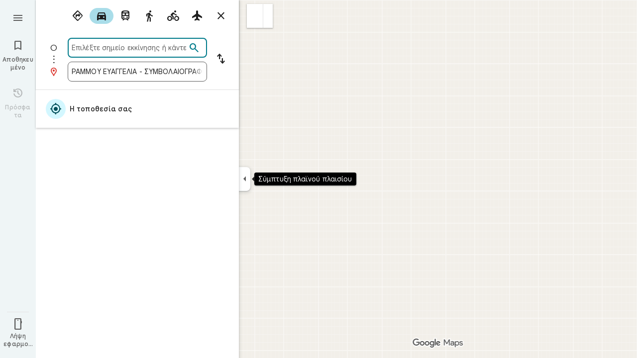

--- FILE ---
content_type: text/javascript; charset=UTF-8
request_url: https://www.google.gr/maps/_/js/k=maps.m.el.zgIFR34roIo.2021.O/ck=maps.m.wGuX6RjBrH8.L.W.O/am=yAEAkAiA/rt=j/d=1/exm=JxdeQb,LsiLPd,Q6fY6e,SuCOhe,a,b,b8h8i,cQ25Ub,dd,dir,ds,dvPKEc,dw,dwi,en,enr,ep,jF2zFd,log,lp,mmm,mo,nrw,owc,pdm,per,pwd,sc,sc2,smi,smr,sp,std,stx,ti,uA7o6c,vcr,vd,vlg,vwr,wrc/ed=1/rs=ACT90oGJvYt80Gb5aQ1hrXC0fWDoZrlFPw/m=vdp?cb=M
body_size: 345
content:
"use strict";this._=this._||{};(function(_){var window=this;
try{
_.Kd("vdp");
var HWh,LWh,MWh,GWh,JWh,KWh,IWh;_.Rr.prototype.H=_.ba(91,function(){return _.y(this,9,2)});HWh=function(a,b,c,d){const e=c.toFixed()+b;b=a.H[e];!b&&d&&(d=a.cache.add(1,()=>{delete a.H[e]}),b=new GWh(d),a.H[e]=b);b&&a.cache.use(b.handle);return b||null};
LWh=class{constructor(a,b){this.kT=a;this.Una=b;this.H={};this.tV=-1;this.cache=new _.uO;this.cache.H=30}Ac(){this.tV=this.kT.subscribe(this,7)}Zd(){this.kT.unsubscribe(this.tV)}s_a(a,b,c,d,e){(a=HWh(this,d,b,!1)?.H(a,e||0))?(this.Una(a,IWh),c({x:IWh.x,y:IWh.y})):c(null)}NZa(a){for(let g=0;g<a.length;++g){const h=a[g];if(h.Go()===2){var b=h.Hp().N(_.FR),c=b.U();if((c===1||c===2)&&b.ha()>0&&(c=h.fQ())){b=b.getIndex();var d=_.x(c,_.Ajb,10);d=_.L(d,4);if(b===d&&_.fl(c,_.cs,3,_.ft)?.H().H()!==3){c=HWh(this,
_.Ek(c,14).H(),b,!0);d=h.Ic();const l=h.Pka(),m=h.Hp().N(_.FR);if(m){b=m.ha();for(let n=0;n<l.length;++n){const p=l[n];if(p.length>2&&n<b){var e=_.gj(m,1,_.R9c,n);const r=_.L(e,2);_.bN(JWh,p[0],p[1]);var f=_.L(e,1);e=f/r*399;for(let v=2;v<p.length;v+=2){const A=KWh;_.bN(A,p[v],p[v+1]);f+=Math.sqrt(_.Mcc(JWh,A));let D=f/r*399;p.length===4&&Math.ceil(e)===Math.ceil(D)&&(D=Math.ceil(e)+1);for(let K=Math.ceil(e);K<D;++K)if(c.samples[3*K+2]<d){const Q=(K-e)/(D-e);h.bOb(_.Zd(JWh[0],A[0],Q),_.Zd(JWh[1],
A[1],Q));c.samples[3*K]=_.lYg[0];c.samples[3*K+1]=_.lYg[1];c.samples[3*K+2]=d}_.cN(JWh,A);e=D}}}}}}}}}};MWh=function(a,b,c){b*=3;return a.samples[b+2]>=c?_.Lh(_.Nh(new _.Ym,a.samples[b]),a.samples[b+1]):null};GWh=class{constructor(a){this.handle=a;this.samples=new Float32Array(1200);for(a=2;a<this.samples.length;a+=3)this.samples[a]=-1}H(a,b){a=Math.round(a*399);let c=MWh(this,a,b),d=1;for(;!c&&(a+d<400||a-d>=0);)a+d<400&&(c=MWh(this,a+d,b)),!c&&a-d>=0&&(c=MWh(this,a-d,b)),d++;return c}};_.lYg=_.Sh();
JWh=_.aN();KWh=_.aN();IWh=new _.wD(0,0);_.Hr("VDP",function(a,b,c){a(new LWh(c.kT,c.Una))});
_.Ld();
}catch(e){_._DumpException(e)}
}).call(this,this._);
// Google Inc.


--- FILE ---
content_type: text/javascript; charset=UTF-8
request_url: https://ssl.gstatic.com/inputtools/js/ime/2/el_t_i0_und.js
body_size: -63
content:
(function(){/*

 Copyright Google LLC
 SPDX-License-Identifier: Apache-2.0
*/
'use strict';var c=function(a){if(b!==b)throw Error("Bad secret");this.A=a},d=function(a){console.warn("A URL with content '"+a+"' was sanitized away.")};var b={};c.prototype.toString=function(){return this.A};new c("about:blank");new c("about:invalid#zClosurez");var e=[];e.indexOf(d)===-1&&e.push(d);google.elements.ime.loadConfig("el-t-i0-und",{0:0,1:2,2:!0,3:!0,4:!1,5:!1,6:!1,7:!1,8:!1,9:!0,10:!1,28:!1,11:!0,12:!0,13:50,14:6,15:1,16:{3:["\u03be"],8:["\u03b8"],a:["\u03ac","\u03b1"],af:["\u03b1\u03c5"],av:["\u03b1\u03c5"],b:["\u03b2"],c:["\u03ba","\u03c2","\u03c3"],ch:["\u03c7"],d:["\u03b4"],dh:["\u03b4"],e:["\u03ad","\u03b1\u03b9","\u03b5"],ef:["\u03b5\u03c5"],ev:["\u03b5\u03c5"],f:["\u03c6"],g:["\u03b3","\u03b3\u03ba"],gh:["\u03b3","\u03b3\u03ba"],h:["\u03ae","\u03b7","\u03c7"],i:"\u0390 \u03ae \u03af \u03b5\u03b9 \u03b7 \u03b9 \u03bf\u03b9 \u03c5\u03b9 \u03ca".split(" "),
"if":["\u03b7\u03c5"],iv:["\u03b7\u03c5"],j:["\u03b3","\u03b3\u03ba","\u03be"],k:["\u03ba","\u03c7"],ks:["\u03be"],l:["\u03bb"],m:["\u03bc"],mb:["\u03bc\u03c0"],n:["\u03bd","\u03cb"],nd:["\u03bd\u03c4"],ng:["\u03b3\u03b3","\u03b3\u03ba"],nq:["\u03b3\u03c7"],nx:["\u03b3\u03be"],o:["\u03bf","\u03c9","\u03cc","\u03ce"],oy:["\u03bf\u03b9","\u03bf\u03c5"],p:["\u03c0"],ph:["\u03c6"],ps:["\u03c8"],q:["\u03ba"],r:["\u03c1"],rh:["\u03c1"],s:["\u03c2","\u03c3"],sh:["\u03c2","\u03c3"],t:["\u03c4"],th:["\u03b8"],
u:["\u03bf\u03c5","\u03c5","\u03cd"],v:["\u03b2"],w:["\u03b2","\u03c9","\u03ce"],x:["\u03be","\u03c7"],y:["\u03bf\u03c5","\u03c5","\u03cd"],z:["\u03b6"]},22:/[a-z`]/i,27:/[^a-z`\u0370-\u03ff]/i});}).call(this);


--- FILE ---
content_type: text/javascript; charset=UTF-8
request_url: https://www.google.gr/maps/_/js/k=maps.m.el.zgIFR34roIo.2021.O/ck=maps.m.wGuX6RjBrH8.L.W.O/am=yAEAkAiA/rt=j/d=1/exm=JxdeQb,LsiLPd,Q6fY6e,SuCOhe,a,b,b8h8i,cQ25Ub,dd,dir,ds,dw,dwi,en,enr,ep,jF2zFd,log,lp,mmm,mo,nrw,owc,pdm,per,pwd,sc,sc2,smi,smr,sp,std,stx,ti,uA7o6c,vd,vlg,vwr,wrc/ed=1/rs=ACT90oGJvYt80Gb5aQ1hrXC0fWDoZrlFPw/m=vcr?cb=M
body_size: 18805
content:
"use strict";_F_installCss(".mAWRAc{position:absolute;z-index:100}.gaBwhe{overflow:hidden;position:absolute;direction:ltr}.VnO4Ib{position:absolute;left:0;top:0;z-index:0}sentinel{}");
this._=this._||{};(function(_){var window=this;
try{
_.kQh=class{roundRect(){}isContextLost(){return!1}constructor(a){this.canvas=a;this.strokeStyle=this.fillStyle="#000000";this.lineCap="round";this.lineJoin="miter";this.lineWidth=1;this.miterLimit=10;this.shadowColor="#000000";this.shadowBlur=this.shadowOffsetY=this.shadowOffsetX=0;this.fontKerning="auto";this.createConicGradient=()=>({addColorStop(){}});this.drawFocusIfNeeded=()=>{};this.resetTransform=()=>{};this.getTransform=()=>new DOMMatrix;this.direction="inherit";this.filter="none";this.imageSmoothingEnabled=
!1;this.imageSmoothingQuality="high";this.lineDashOffset=0;this.setLineDash=()=>{};this.getLineDash=()=>[];this.ellipse=()=>{};this.isPointInStroke=()=>!1;this.getContextAttributes=()=>({alpha:!0,desynchronized:!1,colorSpace:"srgb",willReadFrequently:!1});this.createLinearGradient=()=>({addColorStop:()=>{}});this.createPattern=()=>null;this.createRadialGradient=()=>({addColorStop:()=>{}});this.reset=()=>{};this.save=()=>{};this.restore=()=>{};this.fillRect=()=>{};this.strokeRect=()=>{};this.clearRect=
()=>{};this.beginPath=()=>{};this.moveTo=()=>{};this.closePath=()=>{};this.lineTo=()=>{};this.rect=()=>{};this.fill=()=>{};this.stroke=()=>{};this.clip=()=>{};this.quadraticCurveTo=()=>{};this.bezierCurveTo=()=>{};this.arc=()=>{};this.arcTo=()=>{};this.isPointInPath=()=>!1;this.scale=()=>{};this.rotate=()=>{};this.translate=()=>{};this.transform=()=>{};this.setTransform=()=>{};this.fillText=()=>{};this.font="10px sans-serif";this.fontVariantCaps=this.fontStretch="normal";this.letterSpacing="0px";
this.strokeText=()=>{};this.textAlign="left";this.textBaseline="alphabetic";this.textRendering="auto";this.wordSpacing="0px";this.measureText=()=>({width:1,actualBoundingBoxAscent:0,actualBoundingBoxDescent:0,actualBoundingBoxLeft:0,actualBoundingBoxRight:0,fontBoundingBoxAscent:0,fontBoundingBoxDescent:0});this.drawImage=()=>{};this.createImageData=(b,c)=>{const d=typeof b!=="number",e=d?b.width:b;b=d?b.height:c||1;return{colorSpace:"srgb",width:e,height:b,data:Array(e*b)}};this.getImageData=(b,
c,d,e)=>({colorSpace:"srgb",width:d,height:e,data:Array(d*e)});this.putImageData=()=>{};this.globalAlpha=0;this.globalCompositeOperation="source-over"}};
}catch(e){_._DumpException(e)}
try{
_.Kd("vcr");
var XTh=function(a,b){a.imageSmoothingEnabled=b;a.mozImageSmoothingEnabled=b;a.webkitImageSmoothingEnabled=b;a.msImageSmoothingEnabled=b},K$=function(a){return`rgba(${Math.floor(a[0]*255)},${Math.floor(a[1]*255)},${Math.floor(a[2]*255)},${a[3]})`},YTh=function(a){const b=_.NTg(a);return a-b<1E-6?b:a},ZTh=function(a,b){let c=null;b?c=new _.kQh(a):a.getContext&&(c=a.getContext("2d"));return c},$Th=function(a,b,c,d){d.fillStyle=a;d.save();d.beginPath();d.rect(b.left,b.top,b.width,b.height);d.translate(c.x,
c.y);d.fill();d.restore()},bUh=function(a,b){const c=Array(a.length);for(let d=0;d<a.length;d++)c[d]={index:d,value:a[d]};c.sort(aUh);b?(a=b,a.length=c.length):a=Array(c.length);for(b=0;b<c.length;b++)a[b]=c[b].index;return a},aUh=function(a,b){return a.value!==b.value?a.value-b.value:a.index-b.index},cUh=function(a,b){const c=a[3];return[c*a[0]+(1-c)*b[0],c*a[1]+(1-c)*b[1],c*a[2]+(1-c)*b[2],c+(1-c)*b[3]]},dUh=function(a,b){return a.xd||b.xd?a.xd?b.xd?a.xd.Ic()-b.xd.Ic():1:-1:0},eUh=function(a,b,
c,d,e){b=_.n8(a,b,d,c,e);b.width/=a.r4;b.height/=a.r4;return b},fUh=function(a){return a},hUh=function(a){return typeof a.setLineDash==="function"?a:new gUh(a)},gUh=class{constructor(a){this.context=a;this.U=null;this.N=0;this.zg=!0;this.y=this.x=this.H=0}setLineDash(a){this.U=a;this.zg=!0;this.N=0;this.H=a.length>0?a[0]:0}moveTo(a,b){this.x=a;this.y=b;this.context.moveTo(a,b)}lineTo(a,b){let c=this.x,d=this.y;var e=a-c,f=b-d;let g=Math.sqrt(e*e+f*f);if(g!==0){e/=g;for(f/=g;g>0;){let h;g>this.H?(h=
this.H,g-=h,this.H=0):(h=g,this.H-=h,g=0);c+=e*h;d+=f*h;this.zg?this.context.lineTo(c,d):this.context.moveTo(c,d);this.H===0&&(this.N=this.N===this.U.length-1?0:this.N+1,this.H=this.U[this.N],this.zg=!this.zg)}this.x=a;this.y=b}}};var lUh=function(a,b,c,d,e,f,g,h){var l=d.V(e);if(l){var m=e=!1;d=null;var n=1,p=Math.floor(h);if(l&&l.La){e=!0;var r=_.kS(l,h),v=_.ESg(l,p);(v=v&&l.data[12+60*p+52]!==0&&a.H?a.N.Te(v):null)?(c=c.H,n=c.va*.25,a=b.createPattern(a.H.zg(v,r,l.data[12+60*p+52+1],l.data[12+60*p+52+2],new _.wD(-(c.Ba/n%(v.width*2)),-(c.Da/n%(v.height*2)))),"repeat"),b.fillStyle=a,n=.25*Math.pow(2,h-p)):b.fillStyle=_.tA(r)}l&&l.U>0&&(a=_.pS(l,0,h),a>0&&(b.lineWidth=a/n,d=_.IXg(l,0,h),b.strokeStyle=_.tA(_.oS(l,0,h)),m=!0));
if(m||e){a=g*n;g=a!==1&&a!==0;h=256;if(g){b.save();b.scale(a,a);a=1/a;l=Array(f.length);for(p=0;p<f.length;++p){c=f[p];r=Array(c.length);for(n=0;n<c.length;++n)r[n]=c[n]*a;l[p]=r}f=l;h*=a}if(!(a=!m)&&(a=!d))a:{for(a=0;a<f.length;a++)if(!iUh(f[a],h)){a=!1;break a}a=!0}if(a)jUh(b,f),e&&b.fill("evenodd"),m&&b.stroke();else{e&&(jUh(b,f),b.fill("evenodd"));e=f;m=h;b.beginPath();f=b;d&&(f=hUh(b),f.setLineDash(d));b.lineJoin="round";for(h=0;h<e.length;h++){a=e[h];f.moveTo(a[0],a[1]);for(l=2;l<=a.length-
2;l+=2)kUh(a[l],a[l+1],a[l-2],a[l-1],m)?f.lineTo(a[l],a[l+1]):f.moveTo(a[l],a[l+1]);kUh(a[0],a[1],a[a.length-2],a[a.length-1],m)&&f.lineTo(a[0],a[1])}b.stroke();d&&f.setLineDash([])}g&&b.restore()}}},jUh=function(a,b){a.beginPath();for(let c=0;c<b.length;c++){const d=b[c];a.moveTo(d[0],d[1]);for(let e=2;e<d.length;e+=2)a.lineTo(d[e],d[e+1]);a.lineTo(d[0],d[1])}},kUh=function(a,b,c,d,e){return(a>=0||c>=0)&&(a<=e||c<=e)&&(b>=0||d>=0)&&(b<=e||d<=e)},iUh=function(a,b){for(let c=0;c<a.length-2;c+=2)if(!kUh(a[c],
a[c+1],a[c+2],a[c+3],b))return!1;return kUh(a[0],a[1],a[a.length-2],a[a.length-1],b)},oUh=class{constructor(){var a=new _.M_g(1);this.H=new mUh;this.N=a}zg(a,b,c,d,e,f,g){e=d.N;var h=d.U[d.H];h>=0&&h<e.H?(nUh(e,h),e=e.N.length):e=0;h=e;if(!(h<1)){e=Array(h);for(let r=0;r<h;++r){var l=r,m=d;var n=r;var p=m.N;m=m.U[m.H];m>=0&&m<p.H?(nUh(p,m),n=p.points.subarray((n>0?p.N[n-1]:0)*2,p.N[n]*2)):n=new Float32Array(0);e[l]=n}d=d.V();lUh(this,a,b,c,d,e,f,g)}}};var mUh=class{zg(a,b,c,d,e){if(!a)return null;const f=d===1;d=d===2;const g=_.yh("CANVAS");g.width=a.width*(f?2:1);g.height=a.height*(d?2:1);const h=_.tp(g);h.fillStyle=_.cfb(b);h.fillRect(0,0,g.width,g.height);switch(c){case 1:h.globalCompositeOperation="multiply";break;case 2:h.globalCompositeOperation="screen"}c=h.createPattern(a,"repeat");if(f||d){$Th(c,new _.mg(0,0,a.width,a.height),new _.wD(0,0),h);$Th(c,new _.mg(f?a.width:0,d?a.height:0,a.width,a.height),new _.wD(d?a.width/2:0,f?a.height/2:
0),h);h.globalCompositeOperation="copy";c=h.createPattern;b=(b>>24&255)/255;const l=_.yh("CANVAS");l.width=g.width;l.height=g.height;const m=_.tp(l);m.globalAlpha=b;m.globalCompositeOperation="copy";m.drawImage(g,0,0);$Th(c.call(h,l,"repeat"),new _.mg(0,0,g.width,g.height),e.add(new _.wD(d?0:a.width/2,f?0:a.height/2)),h)}else $Th(c,new _.mg(0,0,a.width,a.height),e.add(new _.wD(a.width/2,a.height/2)),h),(b>>24&255)/255<1&&(h.globalAlpha=(b>>24&255)/255,h.globalCompositeOperation="copy",h.drawImage(g,
0,0));return g}};var pUh=function(a,b,c,d,e,f){c>e||d>f||(b[3]<1&&a.clearRect(c,d,e,f),b[3]>0&&(a.fillStyle=K$(b),a.fillRect(c,d,e,f)))},qUh=function(a,b,c,d,e,f,g){const h=(c.y-d.y)/(c.x-d.x);d=c.y-c.x*h;c=c.y-(c.x-e)*h;d<0&&c<0||d>f&&c>f||(a.beginPath(),a.moveTo(0,g),a.lineTo(0,d),a.lineTo(e,c),a.lineTo(e,g),a.closePath(),b[3]<1&&(a.globalCompositeOperation="destination-out",a.fillStyle="#000",a.fill(),a.globalCompositeOperation="source-over"),b[3]>0&&(a.fillStyle=K$(b),a.fill()))};var rUh=function(a,b){if(a.ha!==b){var c=a.H[b];if(_.Cl(c,1)){const d=_.Dl(_.Ek(c,1));a.U=_.Ai(c,7)?_.L(c,7):_.ZR(d);if(!a.points||a.points.length<a.U*2)a.points=new Float32Array(a.U*2);c=_.ySg(a.V);_.$R(d,a.U,c,a.points);d.jj()}a.Fj=a.va.V(1,b);a.ha=b}},sUh=function(a,b){return _.Wk(a,2)&&b>0?_.Vk(a,2,b-1):0},tUh=function(a,b,c){return _.Wk(b,2)&&c<_.Wk(b,2)?_.Vk(b,2,c):a.U},uUh=function(a,b,c){if(!(b>=0&&b<a.N))return 0;rUh(a,b);a=_.y(a.H[b],6,1);return a===3?c===0?0:1:a},vUh=function(a,b,c){if(!(b>=
0&&b<a.N))return 0;rUh(a,b);a=_.y(a.H[b],8,1);return a===3?c===0?0:1:a},wUh=function(a,b){if(!(b>=0&&b<a.N))return 0;rUh(a,b);return a.Fj.H},xUh=class{constructor(a){this.Fj=null;this.ha=-1;this.points=null;this.U=-1;this.V=a.H;this.va=a.N;this.N=(this.H=_.E(this.V,_.Gt,7)&&_.zSg(_.n7(this.V))?_.wXg(_.n7(this.V)):null)?this.H.length:0}};var nUh=function(a,b){if(a.ha!==b){var c=a.V[b];if(_.J(c,7)){if(!a.points||a.points.length<8)a.points=new Float32Array(8);a.points[0]=0;a.points[1]=0;a.points[2]=256;a.points[3]=0;a.points[4]=256;a.points[5]=256;a.points[6]=0;a.points[7]=256;a.N=[4]}else{c=_.xS(c);const d=_.Dl(_.Ek(c,1)),e=_.Ai(c,5)?_.L(c,5):_.ZR(d);if(!a.points||a.points.length<e*2)a.points=new Float32Array(e*2);const f=_.ySg(a.U);_.$R(d,e,f,a.points);d.jj();a.N=[..._.Uk(c,4,_.M()),e]}a.Fj=a.va.V(2,b);a.ha=b}},yUh=function(a,b){if(!(b>=
0&&b<a.H))return 0;nUh(a,b);return a.Fj.H},zUh=class{constructor(a){this.N=this.points=this.Fj=null;this.ha=-1;this.U=a.H;this.va=a.N;this.H=(this.V=_.p7(this.U)&&_.m7(_.o7(this.U))?_.BXg(_.o7(this.U)):null)?this.V.length:0}};var AUh=function(a){const b=a.cursor;return b>=0&&b<a.N.length},BUh=class{constructor(a){this.Fj=null;this.cursor=0;this.H=a.H;this.U=a.N;this.Ba=a.Ka;(this.N=_.E(this.H,_.eS,11)?_.Vad(_.gS(this.H)):[])&&this.initialize()}Qd(){return AUh(this)}initialize(){AUh(this)&&(this.Fj=this.U.V(5,this.cursor))}ha(){this.cursor++;this.Qd()&&this.initialize()}reset(){this.cursor=0;this.initialize()}V(){return this.Fj.Vi}va(){return this.Fj.H}Te(){return this.Ba.H(this.H,this.cursor)}};var CUh=class{constructor(a,b){this.N=a;this.H=0;a=this.N;a=a.H==null?0:a.H.length;if(!b||b.length!==a){var c=Array(a);for(let d=0;d<a;d++)c[d]=wUh(this.N,d);b=bUh(c,b)}this.U=b}clone(){const a=new CUh(this.N,this.U);a.H=this.H;return a}Qd(){return this.U.length>this.H}ha(){this.H++}reset(){this.H=0}V(){var a=this.N;var b=this.U[this.H];b>=0&&b<a.N?(rUh(a,b),a=a.Fj.Vi):a=0;return a}va(){return wUh(this.N,this.U[this.H])}};var DUh=class{constructor(a,b){this.N=a;this.H=0;{const c=this.N.H;if(!b||b.length!==c){a=Array(c);for(let d=0;d<c;d++)a[d]=yUh(this.N,d);b=bUh(a,b)}}this.U=b}clone(){const a=new DUh(this.N,this.U);a.H=this.H;return a}Qd(){return this.U.length>this.H}ha(){this.H++}reset(){this.H=0}V(){var a=this.N;var b=this.U[this.H];b>=0&&b<a.H?(nUh(a,b),a=a.Fj.Vi):a=0;return a}va(){return yUh(this.N,this.U[this.H])}};var EUh=function(a){a=a.Te(0);a.N&&a.decode(3);return a.Te()},FUh=class{constructor(a,b,c,d){this.type=a;this.U=b!==void 0?b:0;this.H=c!==void 0?c:null;this.N=typeof d==="boolean"?d:!1}},GUh=function(a,b,c){return c?a.H[3+b]:a.H[b]},HUh=function(a){for(let b=0;b<a.H.length;b++)a.H[b].reset()},IUh=class{constructor(a){this.Cc=a;this.H=[];a=a.data;this.H[0]=new CUh(new xUh(a));this.H[1]=new BUh(a);this.H[2]=new DUh(new zUh(a))}},JUh=class{constructor(a,b){this.dD=a;this.H=b}};var KUh=class{constructor(a,b,c,d){this.va=a;this.V=b;this.ha=c;this.Cc=d;this.H=0;this.U=this.N=null;this.D5=0;this.JZ=[];a=this.ZV=new IUh(d);b=this.JZ;c=[];for(d=0;d<a.H.length;d++)c[d]=a.H[d].Qd()?a.H[d].va():-1;d=-1;let e=null;for(let n=0;;n++){let p=-1;for(var f=0;f<c.length;f++)c[f]>=0&&(p<0||c[f]<c[p])&&(p=f);if(p<0)break;f=a.H[p];const r=p%3;var g=0;const v=p>=3;if(r===0){g=a.Cc.H.N;var h=f.V();g=g.V(h).U;h=c[p];if(e){e.H<g&&(e.H=g);var l=f.N;var m=f.U[f.H];m>=0&&m<l.N?(rUh(l,m),l=l.Fj.V):
l=0;l>d?(e=new JUh(n,g),d=h):h<d&&(d=h)}else e=new JUh(n,g),e.H=g,d=h}else e&&(e=null);f.ha();c[p]=f.Qd()?f.va():-1;b.push(new FUh(r,g,e,v))}HUh(a)}oka(a,b,c,d){var e=25;d&&(this.H=this.D5=0,HUh(this.ZV),e=-1);d=e;e=this.JZ.length;let f=0,g;for(g=this.D5;g<e&&(d<0||f<d);g++){const h=this.JZ[g],l=GUh(this.ZV,h.type,h.N),m=h.type,n=this.Cc,p=n.H.N;m===0?h.U>this.H&&(this.va.zg(a,n,p,l,m,b,c,this.H),f++):(m===1?this.ha.zg(a,n,p,l,m,b,c):this.V.zg(a,n,p,l,m,b,c),f++);if(h.H)if(g+1===e||this.JZ[g+1].H!==
h.H)if(this.H<h.H.H-1){this.H++;g=h.H.dD-1;this.N&&(this.ZV.H[0]=this.N,this.N=null);this.U&&(this.ZV.H[3]=this.U,this.U=null);continue}else this.U=this.N=null,this.H=0;else h.H.dD===g&&this.H<h.H.H-1&&(this.N=GUh(this.ZV,0).clone());l.ha()}this.D5=g}nh(){return this.JZ.length===this.D5&&this.U==null&&this.N==null}};var MUh=class{constructor(a){var b=new oUh,c=new LUh;this.U=a;this.H=b;this.N=c}JCa(a){return new KUh(this.U,this.H,this.N,a)}};var NUh=function(a,b){b.N=!1;b.H?b.H.next=b.next:a.U=b.next;b.next?b.next.H=b.H:a.H=b.H;a.V--},OUh=function(a,b){b.N=!0;b.next=null;if(b.H=a.H)a.H.next=b;a.H=b;a.U||(a.U=a.H);a.V++},PUh=class{constructor(){this.maxLength=1E4;this.N={};this.U=this.H=null;this.V=0}has(a){a:{if(a=this.N[a]){if(a.XA){a=!0;break a}delete this.N[a.key];NUh(this,a)}a=!1}return a}get(a){return this.N[a]}use(a){a&&a.N&&(NUh(this,a),OUh(this,a))}add(a){if(a&&!a.N)for(this.N[a.key]=a,OUh(this,a);this.V>this.maxLength;)this.U&&
(a=this.U,delete this.N[a.key],NUh(this,a))}};var QUh=class{constructor(a,b,c,d){this.fillStyle=a;this.N=b;this.U=c;this.Sf=d;this.H=null}zg(a,b){b/=this.Sf;const c=this.zh();a.drawImage(c,0,0,c.width*b,c.height*b)}zh(){if(this.H!==null)return this.H;const a=_.yh("canvas"),b=_.tp(a);var c=this.Sf;a.width=c*256;a.height=c*256;b.scale(c,c);b.fillStyle=this.fillStyle;b.fillRect(0,0,256,256);b.beginPath();b.strokeStyle=this.U;b.lineWidth=1;c=16;let d=256/c;for(var e=1;e<d;e++){var f=e*c;b.moveTo(f,0);b.lineTo(f,256);f=e*c;b.moveTo(0,f);b.lineTo(256,
f)}b.stroke();b.beginPath();b.lineWidth=2;b.strokeStyle=this.N;c=128;d=256/c;for(e=0;e<=d;e++)f=e*c,b.moveTo(f,0),b.lineTo(f,256),f=e*c,b.moveTo(0,f),b.lineTo(256,f);b.stroke();return this.H=a}};var LUh=class{zg(a,b,c,d){b=EUh(d);a.drawImage(b,0,0,256,256)}};var TUh=function(){RUh||(RUh=new SUh);return RUh},UUh=function(a,b){a.count===a.last+1?(a.H[a.count]=b,a.count++,a.last++):(a.H[a.H.indexOf(void 0)]=b,a.count++)},SUh=class{constructor(){this.H=[];this.last=-1;this.count=0}zh(a,b){if(this.count===0){var c=_.yh("canvas");c.width=a;c.height=b;return c}c=this.last;for(var d=0;d<this.last-1;d++){if(!this.H[d])continue;const e=this.H[d].width>=a,f=this.H[d].height>=b;if(e||f)c=d;if(e&&f)break}d=this.H[c];this.H[c]=void 0;d.width<a||d.height<b?(d.width<
a&&(d.width=a),d.height<b&&(d.height=b)):_.tp(d).clearRect(0,0,a,b);this.count--;if(this.count===0)this.last=-1;else if(c===this.last)for(;this.last>=0&&!this.H[this.last];)this.last--;return d}},RUh=null;var VUh=class{constructor(a,b,c,d){this.x=a;this.y=b;this.width=c;this.height=d;this.valid=!0}};var YUh=function(a){for(;a.U!==a.V;)WUh(a);a.U=a.V=0;a.ha=a.H.width*Math.floor(a.H.height/a.N)+1;a.va=Array(a.ha);const b=Math.floor(a.H.height/a.N);for(let c=0;c<b;c++){const d=Math.floor(a.H.width/a.N);for(let e=0;e<d;e++){const f=e*a.N;XUh(a,new VUh(f,c*a.N,e===d-1?a.H.width-f:a.N,a.N))}}},WUh=function(a){const b=a.va[a.U];b&&(b.valid=!1);a.va[a.U]=null;a.U=++a.U%a.ha;return b},XUh=function(a,b){a.va[a.V]=b;a.V=++a.V%a.ha},ZUh=function(a,b,c){c>a.N&&(a.N=c,YUh(a));var d=0;let e=0,f=a.H.width;for(;d<
b;){const g=WUh(a);d+=g.width;f=g.x<f?g.x:f;e=g.y;d<b&&g.x+g.width>=a.H.width&&(XUh(a,new VUh(f,e,d,a.N)),d=0,f=a.H.width,e=0)}d-=b;c=new VUh(f,e,b,c);XUh(a,c);d!==0&&XUh(a,new VUh(f+b,e,d,a.N));return c},$Uh=class{constructor(){this.N=40;this.ha=this.V=this.U=0;this.va=[];this.H=_.yh("canvas");this.H.width=2048;this.H.height=2E3;YUh(this)}zh(a){return a&&a.valid?this.H:null}},aVh=_.uk||!1;var bVh=class{constructor(a,b,c,d,e){this.canvas=a;this.width=b;this.height=c;this.key=d;this.cache=e;this.IA=0}release(){this.IA--;this.IA<=0&&(UUh(TUh(),this.canvas),this.cache&&this.cache.remove(this.key))}};var cVh=class{constructor(){this.data=[];this.H=0}reset(){this.H=0}append(a,b,c,d,e,f){const g=6*this.H;this.data[g+0]=a;this.data[g+1]=b;this.data[g+2]=c;this.data[g+3]=d;this.data[g+4]=e;this.data[g+5]=f;this.H++}getX(a){return this.data[6*a]}getY(a){return this.data[6*a+1]}};var dVh=class{constructor(a=0){this.N=a;this.cursor=0;this.map={};this.H=!!a;this.keys=Array(a)}has(a){return!!this.map[a]}get(a){return this.map[a]}set(a,b){this.H&&this.keys[this.cursor]&&this.remove(this.keys[this.cursor]);this.map[a]=b;this.H&&(this.keys[this.cursor]=a,this.cursor=(this.cursor+1)%this.N)}remove(a){delete this.map[a]}};var oVh=function(a,b,c,d,e,f,g){const h=c.type===4||c.type===1;h&&(b.save(),b.translate(-f,-g));switch(c.type){case 0:f=-1*c.height/2;g=c.width;var l=c.height,m=c.ha,n=c.Ds;d=d.data;e=e.H(c.H());var p=c.label.qn();if(p)for(d=eVh(a.va,d.V(),d.ha(),d.Ic(),p,a.N),p=0;p<d;++p){const r=fVh(e);gVh(b,a.N[2*p]+c.Yj,a.N[2*p+1]+c.Ml+f,g,l,m,r.fill,r.outline,n,a.N[2*p],a.N[2*p+1],c.U,c.Da!=null?c.Da:c.U)}break;case 2:g=d.H.Ta;if(f=g.mD(c.N))if(hVh(a,f,g,e,c,d.data.Ic()),e=c.label.qn())for(e=eVh(a.va,d.data.V(),
d.data.ha(),d.data.Ic(),e,a.N),d=0;d<e;++d)g=a.N[2*d]+c.Yj,l=a.N[2*d+1]+c.Ml,g-=f.va,(m=iVh(f))&&jVh(b,m,f,g,l);break;case 3:f=d.data;g=c.label.Js();if((d=e.H(c.Fk))&&(d=_.nS(d,g))&&(e=e.H(c.H()))&&_.nS(e,g)&&c.label.isVisible()&&(e=c.label.qn()))for(e=eVh(a.va,f.V(),f.ha(),f.Ic(),e,a.N),f=0;f<d.H.length;f++)if(g=_.n8(a.ha,d,c.text,f),l=eUh(a.ha,d,f,c.text,c.tX),(m=_.L_g(a.ha,d,g.width,g.height,c.text,f))&&m.width!==0&&m.height!==0)for(n=0;n<e;++n)kVh(b,m,a.N[2*n]+c.Yj+c.width/2-l.width/2+d.V(f)/
2,a.N[2*n+1]+c.Ml-l.height/2+d.ha(f)/2,g,l.width,l.height);break;case 4:f=c.label.Js();if(d=e.H(c.Fk))if(g=_.nS(d,f))d=_.n8(a.ha,g),(a=_.L_g(a.ha,g,d.width,d.height))&&a.width!==0&&a.height!==0&&(e=e.H(c.H()))&&_.nS(e,f)&&c.label.isVisible()&&(f=c.shift,e=c.label.rn(),_.qZg(e,f),f=_.x_g(c),m=_.W7(e.H,f),f=e.getX(m),g=e.getY(m),l=e.getX(Math.ceil(m))-e.getX(Math.floor(m)),e=e.getY(Math.ceil(m))-e.getY(Math.floor(m)),e=Math.atan2(e,l),b.save(),b.translate(f,g),b.rotate(e+(c.label.hI()?Math.PI:0)),kVh(b,
a,-c.width/2,-c.height/2,d,c.width,c.height),b.restore());break;case 1:if(g=d.H.Xa,f=g.mD(c.N))if(hVh(a,f,g,e,c,d.data.Ic()),l=(g=f.H)&&g.H,f.canvas||f.U||f.N||l)n=l?null:iVh(f),l=c.shift,c.label.hI()&&c.ha&&(l*=-1),g?(m=c.H(),e=e.H(m),g=lVh(g,n,f.U),mVh(a,b,m,e,d.data.Ic(),c,f,g,c.label.hI(),l)):nVh(b,c,f,n,c.label.hI(),l)}h&&b.restore()},hVh=function(a,b,c,d,e,f){var g=e.H();b.Ba!==g&&b.qb();e=!!b.canvas||!!b.N||pVh(a,b.U);var h=b.H;if(!(h&&h.H||e))if(d=d.H(g),b.Ba=g,c=c.va,b.H)qVh(c,b,g,d,f,a.Da);
else if(b.ha)a:{if(h=e=null,(a=b.ha)&&a.U&&a.U.complete){if(g=rVh(c,a.key,g))if(a.N){h=a.U;var l=a.N;if(d.Fa){var m=sVh(c,l.width,l.height),n=_.tp(m);n.globalAlpha=(_.bbd(d,f)>>24&255)/255;n.drawImage(h,l.left,l.top,l.width,l.height,0,0,l.width,l.height);n.globalAlpha=1;h=m}else h=null}else{if(a.H&&a.U){f=(_.mS(d,f)>>24&255)/255;b.N=new tVh(a.H,a.U,f);break a}}else e=uVh(c,a.U,f,d,a.H.left,a.H.top,a.H.width,a.H.height),a.N&&(h=uVh(c,a.U,f,d,a.N.left,a.N.top,a.N.width,a.N.height,a.N.width));l=a.H;
h&&(l=(a.N.width-a.H.width)/2,m=(a.N.height-a.H.height)/2,l=Math.floor(l),m=a.N.height%2===1?Math.floor(m):Math.floor(m+.5),b.va=l,b.Fa=m,n=_.tp(h),n.globalCompositeOperation="source-over",g?(d.ha&&(n.globalAlpha=(_.mS(d,f)>>24&255)/255),n.drawImage(a.U,a.H.left,a.H.top,a.H.width,a.H.height,l,m,a.H.width,a.H.height),n.globalAlpha=1):n.drawImage(e,0,0,a.H.width,a.H.height,l,m,a.H.width,a.H.height),e=h,l=a.N);e&&(c.H?b.U=vVh(e,l):b.canvas=e)}}else b.V&&(a=b.V)&&(f=c.xpa(a.text,a.width,a.fontSize,a.fontFlags,
d,f),c.H?b.U=vVh(f,new _.mg(0,0,a.width+10,a.fontSize+10)):b.canvas=f)},iVh=function(a){return a.U&&a.U.valid?wVh?wVh.zh(a.U):null:a.N?a.N.H:a.canvas?a.canvas:null},jVh=function(a,b,c,d,e){(c.N?c.N.alpha:1)<1&&(a.globalAlpha=c.N?c.N.alpha:1);var f=c.V;const g=c.ha,h=c.U||c.N,l=g?g.Sf:1,m=h?h.x:0,n=h?h.y:0;let p;h?(p=h.width,f=h.height):f?(p=f.width+10,f=f.fontSize+10):g&&g.N?(p=g.N.width,f=g.N.height):g&&g.H?(p=g.H.width,f=g.H.height):(p=b.width,f=b.height);a.drawImage(b,m,n,p,f,Math.floor(d+.5),
Math.floor(e+.5-f/l/2),p/l,f/l);(c.N?c.N.alpha:1)<1&&(a.globalAlpha=1)},pVh=function(a,b){return a.U?!!b&&b.valid:!!b},mVh=function(a,b,c,d,e,f,g,h,l,m){a.U&&!a.V&&(a.V=new $Uh);const n=g.H.Da;a.H.reset();xVh(f,g,l,m,a.H);for(f=0;f<a.H.H;f++)if(l=yVh(a,c,d,e,g,h,a.H.data[6*f+4],a.H.data[6*f+5]),l.width>0&&l.height>0){b.save();b.translate(a.H.getX(f),a.H.getY(f));b.rotate(a.H.data[6*f+2]);m=a.H.data[6*f+3];if(a.U){const p=l;b.drawImage(a.V.zh(p),p.x,p.y,l.width,l.height,m,-(l.height/n/2),l.width/n,
l.height/n)}else b.drawImage(l.canvas,0,0,l.width,l.height,m,-(l.height/n/2),l.width/n,l.height/n);b.restore()}},nVh=function(a,b,c,d,e,f){var g=b.label.rn();_.qZg(g,f);f=g.U(g.Bo);b=b.U;e?g.anchor===1?(e=f-b,b=f-b-c.width):(e=f+c.width+b,b=f+b):(e=f+b,b=f+b+c.width);f=_.W7(g.H,e);b=_.W7(g.H,b);e=g.getX(f);f=g.getY(f);const h=g.getX(b);g=g.getY(b)-f;g=Math.atan2(g,h-e);a.save();a.translate(e,f);a.rotate(g);g!==0?(g=!!(a.imageSmoothingEnabled||a.mozImageSmoothingEnabled||a.webkitImageSmoothingEnabled||
a.msImageSmoothingEnabled),XTh(a,!0),jVh(a,d,c,0,0),XTh(a,g)):jVh(a,d,c,0,0);a.restore()},xVh=function(a,b,c,d,e){var f=a.label.rn();_.qZg(f,d);d=b.H.U;const g=b.H.Da;var h=b.H.V,l=f.U(f.Bo);a=a.U;b=_.W7(f.H,c?f.anchor===1?l-a:l+b.width+a:l+a);if(!(b<0||b>f.kg()-1))for(zVh.init(f,b,5,c),c=d.length/4,f=h?Math.floor(c/2):0,h=0;f<c&&zVh.next();){b=h+zVh.distance;l=b*g;a=f;for(var m=a;m<c&&!(d[m*4]+d[m*4+2]/2>l);m++)f++;l=e;m=l.append;var n=zVh.getX(),p=zVh.getY();m.call(l,n,p,zVh.angle,d[a*4]/g-h,a,
f);h=b}},yVh=function(a,b,c,d,e,f,g,h){var l=e.H;b=AVh(l,b);e=b.V;var m=l.U.length/4,n=l.V?Math.floor(m/2):0;let p;if(m=h===m&&g===n)var r=b.H;else p=`${g}-${h}`,r=e[p];if(!pVh(a,r)){r=h-1;var v=[],A=c.ha?_.mS(c,d):0;c=c.Fa?_.bbd(c,d):0;v.push(A);v.push(c);c=l.U[g*4];for(d=g;d<h;d++)v.push(l.Ba[d]),v.push(l.U[d*4]-c);h=v.join("");c=a.Ba;if(!c.has(h)||!pVh(a,c.get(h))){l=l.U;A=b.N;var D=b.U;v=d=l[g*4];for(var K=r;K>=g;K--){var Q=l[K*4]+l[K*4+2];Q>v&&(v=Q)}Q=Math.ceil(v-d);v=BVh(f);let Y,ea;a.U?(Y=
ZUh(a.V,Q,v),K=a.V.zh(Y)):(K=TUh().zh(Q,v),ea=new bVh(K,Q,v,h,a.Ba));K=_.tp(K);a.U&&(K.save(),K.translate(Y.x,Y.y),K.clearRect(0,0,Q,v));if(n>0)for(K.globalAlpha=D/255,D=g;D<=r;D++){var W=D-n;Q=l[W*4+2];W=l[W*4+3];if(Q===0||W===0)continue;const qa=(Q-l[D*4+2])/2,ua=(v-W)/2,Fa=D-n;K.drawImage(f.zh(Fa),CVh(f,Fa),f.H?f.H[Fa].rect.top:f.region?f.region.y:0,Q,W,l[D*4]-d-qa,ua,Q,W)}for(K.globalAlpha=A/255;g<=r;g++)n=l[g*4+2],A=l[g*4+3],n!==0&&A!==0&&(D=(v-A)/2,K.drawImage(f.zh(g),CVh(f,g),f.H?f.H[g].rect.top:
f.region?f.region.y:0,n,A,l[g*4]-d,D,n,A));a.U&&K.restore();r=a.U?Y:ea;c.set(h,r)}r=c.get(h);a.U||r.IA++;m?b.H=r:e[p]=r}return r},kVh=function(a,b,c,d,e,f,g){a.drawImage(b,0,0,e.width,e.height,Math.floor(c+.5),Math.floor(d+.5),f,g)},fVh=function(a){let b="magenta",c="magenta";a.va&&(b=_.tA(_.hS(a,0)),c=_.tA(_.hS(a,4)));return{fill:b,outline:c}},gVh=function(a,b,c,d,e,f,g,h,l,m,n,p,r){const v=b+f/2,A=c+f/2,D=d-f,K=e-f;a.lineWidth=f;a.strokeStyle=h;a.fillStyle=g;if(p>0||r>0)a.shadowOffsetX=p,a.shadowOffsetY=
r,a.shadowBlur=2,a.shadowColor="rgba(0, 0, 0, 0.2)";g!=="magenta"&&(l>0?(DVh(a,b,c,b+d,c+e,m,n,l,0),a.fill()):a.fillRect(b,c,d,e));if(p>0||r>0)a.shadowOffsetX=0,a.shadowOffsetY=0,a.shadowBlur=0;h!=="magenta"&&f>0&&(l?(DVh(a,b,c,b+d,c+e,m,n,l,f/2),a.stroke()):a.strokeRect(v,A,D,K))},DVh=function(a,b,c,d,e,f,g,h,l){b+=l;c+=l;d-=l;e-=l;h-=l;a.beginPath();a.moveTo(b,c);g<c&&(a.lineTo(f-h,c),a.lineTo(f,c-h),a.lineTo(f+h,c));a.lineTo(d,c);f>d&&(a.lineTo(d,g-h),a.lineTo(d+h,g),a.lineTo(d,g+h));a.lineTo(d,
e);g>e&&(a.lineTo(f+h,e),a.lineTo(f,e+h),a.lineTo(f-h,e));a.lineTo(b,e);f<b&&(a.lineTo(b,g+h),a.lineTo(b-h,g),a.lineTo(b,g-h));a.lineTo(b,c)},EVh=class{constructor(a,b){var c=new PUh;this.va=a;this.Da=c;this.ha=b;this.V=null;this.U=aVh;this.N=Array(2);this.Ba=new dVh(this.U?1E3:void 0);this.H=new cVh}pka(a,b,c,d,e,f){if(b.isVisible()){for(var g=0;g<b.elements.length;++g)b.elements[g].type===0&&oVh(this,a,b.elements[g],c,d,e,f);for(g=0;g<b.elements.length;++g)b.elements[g].type!==0&&oVh(this,a,b.elements[g],
c,d,e,f)}}},zVh=new class{constructor(){this.points=null;this.distance=this.angle=this.y2=this.x2=this.y1=this.x1=this.H=this.step=this.threshold=0}init(a,b,c,d=!1){this.points=a;this.threshold=c;this.step=d?-1:1;a=0|b;this.H=d&&a!==b?a:a+this.step;this.y1=this.x1=0;this.x2=this.points.getX(b);this.y2=this.points.getY(b);this.distance=this.angle=0}getX(){return this.x1}getY(){return this.y1}next(){if(this.H<0||this.H>=this.points.kg())return!1;const a=this.x2,b=this.y2;let c=this.points.getX(this.H),
d=this.points.getY(this.H),e=c-a,f=d-b;const g=this.threshold*(e*e+f*f),h=c-a,l=d-b;let m=this.H+this.step;for(;m>=0&&m<this.points.kg();){const n=this.points.getX(m),p=this.points.getY(m),r=n-a,v=p-b,A=-r*l+v*h;if(A*A>g)break;c=n;d=p;e=r;f=v;m+=this.step}this.H=m;this.x1=a;this.y1=b;this.x2=c;this.y2=d;this.angle=Math.atan2(f,e);this.distance=Math.sqrt(e*e+f*f);return!0}};var FVh=class extends _.n_g{U(a){a.H.H.ha.clear();a.H.H.V.clear();return _.m8}H(){return!0}Oa(){}};var GVh=class{constructor(a){this.H=a}zg(a,b,c,d,e){a.save();a.scale(c,c);c=[];for(var f=0;f<b.length;++f){const g=b[f],h=g.H.labels;for(let l=0;l<h.length;++l)c.push({label:h[l],Cc:g})}c.sort((g,h)=>g.label.Or()-h.label.Or()||g.label.Zt-h.label.Zt||g.label.lQ()-g.label.lQ());for(b=0;b<c.length;++b)f=c[b].Cc,this.H.pka(a,c[b].label,f,f.H.Ga,d,e);a.restore()}};var HVh=function(a,b,c,d,e,f,g){if(e!==0){var h=b;g&&(h=hUh(b),h.setLineDash(g));b.lineWidth=e;b.strokeStyle=f;b.beginPath();e=c.N;f=c.U[c.H];e=f>=0&&f<e.N?_.Wk(e.H[f],2)+1:0;for(f=0;f<e;f++){var l=c.N;var m=c.U[c.H],n=f;if(m>=0&&m<l.N){rUh(l,m);m=l.H[m];var p=sUh(m,n);l=tUh(l,m,n)-p}else l=0;n=a;a:{p=c.N;var r=c.U[c.H],v=f;m=a.V;if(!(r>=0&&r<p.N)){m=m||new Float32Array(0);break a}rUh(p,r);const A=p.H[r];r=sUh(A,v);v=tUh(p,A,v);p=p.points.subarray(r*2,v*2);m?(m.length<p.length&&(m=new Float32Array(p.length)),
m.set(p)):m=p}n=n.V=m;d!==0&&_.pZg(n,l,-d);h.moveTo(n[0],n[1]);for(m=2;m<l*2-1;m+=2)h.lineTo(n[m],n[m+1])}b.stroke();g&&h.setLineDash([])}},IVh=class{constructor(a){this.N=a;this.U=_.yh("canvas");this.U.width=this.U.height=256*this.N;this.H=_.tp(this.U);this.H.scale(this.N,this.N);this.H.lineJoin="round";this.V=new Float32Array(128)}zg(a,b,c,d,e,f,g,h){b=b.data;e=d.V();if(e=c.V(e)){var l=e.U;if(!(h>=l)){var m=_.oS(e,h,g)>>24&255;if(m!==0){c=null;var n=_.IXg(e,h,g);n&&(c=n.map(v=>v*f));n=_.HXg(e,h,
g)*f;var p;if(c)var r=p=0;else r=uUh(d.N,d.U[d.H],h),p=vUh(d.N,d.U[d.H],h);a.lineCap=r!==0||p!==0?"round":"butt";a.lineJoin="round";r=_.pS(e,h,g)*f;p=_.tA(_.oS(e,h,g));h===0&&l>1&&(_.oS(e,1,g)>>24&255)<255?this.baa(a,b,d,n,e,f,g):(m<255&&(g=a.globalCompositeOperation,a.globalCompositeOperation="destination-out",HVh(this,a,d,n,r,"rgba(0,0,0,1.00)",c),a.globalCompositeOperation=g),HVh(this,a,d,n,r,p,c))}}}}baa(a,b,c,d,e,f,g){this.H.clearRect(0,0,256,256);let h,l;var m=uUh(c.N,c.U[c.H],0);h=vUh(c.N,
c.U[c.H],0);b=uUh(c.N,c.U[c.H],1);l=vUh(c.N,c.U[c.H],1);this.H.globalCompositeOperation="source-over";this.H.lineCap=m!==0||h!==0?"round":"butt";m=_.tA(_.oS(e,0,g));HVh(this,this.H,c,d,_.pS(e,0,g)*f,m,_.IXg(e,0,g));this.H.globalCompositeOperation="destination-out";this.H.lineCap=b!==0||l!==0?"round":"butt";HVh(this,this.H,c,d,_.pS(e,1,g)*f,"black",null);a.drawImage(this.U,0,0,Math.floor(256*this.N),Math.floor(256*this.N),0,0,256,256)}};var JVh=function(a,b,c){_.$pa(a.hC,b.Wh,b.Vh,YTh(b.zoom));b=a.hC.UF-a.height/2;c[0]=Math.round((a.hC.TF-a.width/2)*a.N)/a.N;c[1]=Math.round(b*a.N)/a.N},KVh=function(a){const b=`translate3d(${-a.offset[0]}px, ${-a.offset[1]}px, 0) scale(1)`;a.H.style.transform=b;a.H.style.webkitTransform=b},LVh=class{constructor(a,b,c=!1){this.container=a;this.N=1;this.vo=null;this.H=_.yh("DIV");c?this.H.className="VnO4Ib":(this.H.style.position="absolute",this.H.style.left="0px",this.H.style.top="0px",this.H.style.zIndex=
"0");this.container.appendChild(this.H);this.width=a.clientWidth;this.height=a.clientHeight;this.U=_.aN();this.V=_.aN();this.hC=new _.Zpa(22);this.offset=_.aN();this.ha=YTh(b.zoom);this.va=this.container.style.backgroundColor;JVh(this,b,this.U);KVh(this)}Kb(){return this.width}Fb(){return this.height}resize(a,b){if(a!==this.width||b!==this.height)this.width=a,this.height=b,this.container.style.width=`${a}px`,this.container.style.height=`${b}px`}update(a){let b=!1;if(this.width!==a.width||this.height!==
a.height)this.resize(a.width,a.height),b=!0;b||this.ha!==YTh(a.zoom)?(this.ha=YTh(a.zoom),JVh(this,a,this.U),_.cN(this.V,this.U),_.bN(this.offset,0,0)):(JVh(this,a,this.V),_.Lcc(this.V,this.U,this.offset));KVh(this)}};var BVh=function(a){if(!a.N)if(a.region)a.N=a.region.height;else if(a.H)for(let b=0;b<a.H.length;b++)a.H[b].rect.height>a.N&&(a.N=a.H[b].rect.height);else a.N=a.V.height;return a.N},CVh=function(a,b){return a.H?a.H[b].rect.left:(a.region?a.region.x:0)+a.U[b]},MVh=class{constructor(a){this.V=a;this.H=this.U=this.region=null;this.N=0}zh(a){return this.H?this.H[a].XA:this.V}};var NVh=class{constructor(){this.H=null;this.V={};this.U=this.N=255}};var lVh=function(a,b,c){b=new MVh(b);a.H?b.H=a.H:(b.region=c,b.U=a.Fa);return b},AVh=function(a,b){a.ha[b]||(a.ha[b]=new NVh);return a.ha[b]},OVh=class{constructor(a,b,c,d,e,f,g,h,l){this.key=a;this.height=b;this.Ba=c;this.va=d;this.N=e;this.Fa=f;this.U=g;this.Da=h;this.V=l;this.H=null;this.ha={}}};var PVh=class extends _.CYg{constructor(a,b){super(a,b);this.Ba=0;this.H=this.ha=this.V=this.N=this.U=this.canvas=null;this.Fa=this.va=0;this.Da=aVh}qb(){this.N=this.U=this.canvas=null;this.H&&(this.H.H=null)}kb(){if(!this.Da){const a=TUh();this.canvas&&UUh(a,this.canvas);if(this.H)for(const b of Object.values(this.H.ha)){b.H&&b.H.release();for(const c of Object.values(b.V))c.release()}}super.kb()}};var QVh=class{constructor(a){this.key=a;this.rect=this.XA=null;this.N=!1;this.H=this.next=null}};var tVh=class{constructor(a,b,c){this.H=b;this.alpha=c;this.x=a.left;this.y=a.top;this.width=a.width;this.height=a.height}};var RVh=class{drawText(a,b,c,d,e,f,g,h,l){a.font=_.cWg(e,f,g);a.textBaseline="middle";e=f="magenta";h.ha&&(f=_.tA(_.mS(h,l)));h.Fa&&(e=_.tA(_.bbd(h,l)));h=f;l=e;l!=="magenta"&&(a.strokeStyle=l,a.lineWidth=2,a.strokeText(b,c,d));h!=="magenta"&&(a.fillStyle=h,a.lineWidth=2,a.fillText(b,c,d))}};var qVh=function(a,b,c,d,e,f){if(b=b.H){var g=[],h=[];{var l=[],m=b.Ba.length;const v={};if(d.ha){var n=_.mS(d,e);if((n&4278190080)===0)n=null;else{var p=d.Fa?_.bbd(d,e):0;if(rVh(a,b.key,c)){var r=AVh(b,c);r.N=n>>24&255;r.U=p>>24&255}for(r=0;r<m;r++){const A=b.V&&r<Math.floor(m/2),D=`${A?p:n}${b.Ba[r]}`;let K;f.has(D)?K=f.get(D):v[D]?K=v[D]:(K=new QVh(D),v[D]=K,A?h.push(r):g.push(r));l.push(K)}n=l}}else n=null}b.H=n;if(g.length!==0||h.length!==0)if(rVh(a,b.key,c)){for(a=0;a<g.length;a++)d=g[a],e=
b.H[d],e.XA=b.va[d],e.rect=new _.mg(b.N[d*4],b.N[d*4+1],b.N[d*4+2],b.N[d*4+3]),f.add(e);for(g=0;g<h.length;g++)a=h[g],d=b.H[a],d.XA=b.va[a],d.rect=new _.mg(b.N[a*4],b.N[a*4+1],b.N[a*4+2],b.N[a*4+3]),f.add(d)}else{c=b.H;p=n=0;for(l=0;l<h.length;l++)m=h[l],c[m].rect=new _.mg(n,0,b.U[m*4+2],b.U[m*4+3]),n+=Math.ceil(b.U[m*4+2]);for(l=0;l<g.length;l++)m=g[l],c[m].rect=new _.mg(p+n,0,b.U[m*4+2],b.U[m*4+3]),p+=Math.ceil(b.U[m*4+2]);p=n+p;l=b.height;m=SVh(b,p,l,g,h);if(a=uVh(a,m,e,d,0,0,p,l,b.V?n:void 0)){for(d=
0;d<h.length;d++)e=c[h[d]],e.XA=a,f.add(e);for(h=0;h<g.length;h++)d=c[g[h]],d.XA=a,f.add(d);f=!0}else f=!1;f||(b.H=null)}}},vVh=function(a,b){wVh||(wVh=new $Uh);b=ZUh(wVh,b.width,b.height);var c=wVh.zh(b);c=_.tp(c);c.clearRect(b.x,b.y,b.width,b.height);c.drawImage(a,0,0,b.width,b.height,b.x,b.y,b.width,b.height);return b},rVh=function(a,b,c){const d=a.N[b];if(d===void 0)a.N[b]=c;else if(d!==c)return!1;return!0},uVh=function(a,b,c,d,e,f,g,h,l){if(!d.ha)return null;const m=_.tA(_.mS(d,c));a=sVh(a,g,
h);const n=_.tp(a);l?(c=_.tA(_.bbd(d,c)),n.fillStyle=c,n.fillRect(0,0,l,h),n.fillStyle=m,n.fillRect(l,0,g-l,h)):(n.fillStyle=m,n.fillRect(0,0,g,h));n.globalCompositeOperation="destination-in";n.drawImage(b,e,f,g,h,0,0,g,h);return a},sVh=function(a,b,c){if(a.H){TVh||(TVh=_.yh("canvas"));UVh||(UVh=_.yh("canvas"));a=TVh;TVh=UVh;UVh=a;const d=_.tp(a);d.globalCompositeOperation="source-over";a.width<b||a.height<c?(a.width<b&&(a.width=b),a.height<c&&(a.height=c)):d.clearRect(0,0,b,c)}else a=TUh().zh(b,
c);return a},SVh=function(a,b,c,d,e){const f=a.H;var g=VVh||_.yh("canvas");VVh||(VVh=g,g.height=60);g.width<b&&(g.width=b);g.height<c&&(g.height=c);g.width*g.height>65536&&b*c<=65536&&(g.width=b,g.height=c);g=_.tp(g);g.clearRect(0,0,b,c);b=[e,d];for(c=0;c<b.length;c++)for(d=b[c],e=0;e<d.length;e++){const h=d[e],l=f[h];g.drawImage(a.va[h],a.N[4*h],a.N[4*h+1],a.N[4*h+2],a.N[4*h+3],l.rect.left,l.rect.top,l.rect.width,l.rect.height)}return VVh},WVh=class{constructor(a){this.U=a;this.V=new RVh;this.H=
aVh;this.N={}}xpa(a,b,c,d,e,f){const g=c+10;b=sVh(this,b+10,g);const h=_.tp(b);this.V.drawText(h,a,0,g/2,c,d,this.U,e,f);return b}},VVh=null,TVh=null,UVh=null,wVh=null;var XVh=class{constructor(a,b,c,d,e){this.key=a;this.Sf=e;this.U=b;this.H=c;this.N=d}};var YVh=class{constructor(a,b,c,d){this.text=a;this.width=b;this.fontSize=c;this.fontFlags=d}};var ZVh=function(a,b,c,d,e,f,g,h,l){const m=a.Ql.ie(b),n=a.Ql.Ga();d=d>1E4||d<0?0:d;const p=_.CSg(_.x(a.Ql.H,_.DSg,4),b);b=p.Kb();const r=p.Fb(),v=d*a.N+b;e.push(m);f.push(n.Te());g[c*4]=p.getX();g[c*4+1]=p.getY();g[c*4+2]=p.Kb();g[c*4+3]=p.Fb();e=c+1;e<h.length&&(h[e]=h[c]+b);l[c*4]=d*a.N;l[c*4+1]=0;l[c*4+2]=b;l[c*4+3]=r;return{height:r,h5a:v}},bWh=class{constructor(a,b,c,d,e){this.Ql=a;this.U=b;this.Ba=c;this.Sf=d;this.ha=e;this.V=!1;this.va=new WVh(e);this.H=new Map;this.N=d*2}initialize(a,b){if(!this.V&&
a.length!==0){if(a.length!==b.length)throw Error("yk");for(let W=0;W<a.length;W++){var c=a[W];const Y=b[W];if(_.K7(c)||_.ZVg(c)){var d=0,e=_.V7(c,this.Ql.Ic());for(const ea of _.G7(_.l7(c))){if(_.Wk(ea,6)){c=ea;var f=e,g=`${Y}:0:${d}`,h=_.Wk(c,6),l=_.Wk(c,7),m=h+l,n=[],p=[],r=Array(m*4),v=Array(m);v[0]=0;m=Array(m*4);this.Ql.Ga();let qa=0;for(var A=0;A<l;++A){var D=A,K=_.Wk(c,10)?_.Vk(c,10,A)/8:0;D=ZVh(this,_.Vk(c,7,A),D,K,n,p,r,v,m);qa=qa>D.height?qa:D.height}D=A=0;for(K=0;K<h;++K){var Q=K+l;const ua=
_.Wk(c,8)?_.Vk(c,8,K)/8:0;Q=ZVh(this,_.Vk(c,6,K),Q,ua,n,p,r,v,m);D=D>Q.h5a?D:Q.h5a;A=A>Q.height?A:Q.height;qa=qa>Q.height?qa:Q.height}h=new PVh(D/this.N,A/this.N);h.H=new OVh(g,Math.ceil(qa),n,p,r,v,m,this.N,!!_.Wk(c,7));c=this.bF(c,f);this.H.set(c,h)}else ea.H()&&(c=ea,f=e,g=c.yb(),n=this.Ql.Ci(c),p=this.U.H(n),n=_.KXg(p,f),r=_.JXg(p,f),v=this.measureText(g,n,r),p=new PVh(v,n),p.V=new YVh(g,v,n,r),c=this.bF(c,f),this.H.set(c,p));++d}}else if(_.YVg(c))for(d=_.I7(c)?2:1,e=0;e<d;++e){g=e===0?_.G7(_.l7(c)):
_.G7(_.H7(c));f=0;for(const ea of g)g=this.Ql.Ci(ea),n=this.U.H(g),p=_.V7(c,this.Ql.Ic()),_.nS(n,p)||(r=`${Y}.${e}.${f}`,_.Wk(ea,6)?(g=ea,n=r,h=this.Ql.H,r=_.Vk(g,6,0),r=_.CSg(_.x(h,_.DSg,4),r),r=new _.mg(r.getX(),r.getY(),r.Kb(),r.Fb()),v=null,_.Wk(g,7)&&(v=_.Vk(g,7,0),v=_.CSg(_.x(h,_.DSg,4),v),v=new _.mg(v.getX(),v.getY(),v.Kb(),v.Fb())),l=r.width/this.Sf,m=r.height/this.Sf,h=this.Ql.Ga(),h.N&&h.decode(3),g=this.bF(g,p),p=new PVh(l,m),p.ha=new XVh(`${g}-${n}`,h.Te(),r,v,this.Sf),this.H.set(g,p)):
ea.H()&&(p=c,g=ea,v=n,n=g.yb(),p=_.V7(p,this.Ql.Ic()),r=_.KXg(v,p),h=_.JXg(v,p),l=this.measureText(n,r,h),v=new PVh(l,r),v.V=new YVh(n,l,r,h),g=this.bF(g,p),this.H.set(g,v))),++f}}this.V=!0}}measureText(a,b,c){b=_.cWg(b,c,this.ha);$Vh||(_.E_g?c=new self.OffscreenCanvas(0,0):(c=_.yh("canvas"),c.width=c.height=128),$Vh=_.tp(c));c=$Vh;aWh!==b&&(aWh=b,c.font=b);return Math.ceil(c.measureText(a).width)}mD(a){return this.H.get(a)||null}bF(a,b){if(_.Wk(a,6))return b=_.Uk(a,6,_.M()).map(c=>this.Ql.ie(c)).join(":"),
_.Wk(a,7)&&(b+=`:outlineSpriteIndex:${_.Vk(a,7,0)}`),b;if(a.H()){const c=this.Ql.Ci(a);return`${a.yb()}:${c}:${b}:${this.Ba}`}return null}lp(){}},$Vh=null,aWh="";var cWh=function(a){var b=a.data.H;let c=0;for(const Q of _.dS(_.fS(b))){if(_.K7(Q))_.kWg(Q,c,a);else if(_.ZVg(Q))a:{var d=Q,e=c;b=a;var f=b.H;if(_.k7(_.l7(d))){var g=f.Xa,h=b.data,l=_.V7(d,h.Ic()),m=_.cUg(_.Ol(h.H,_.O7));f=f.Ga;var n=0,p=0,r=_.G7(_.l7(d));for(var v=0;v<r.length;v++){var A=r[v],D=void 0;if(D=_.nS(f.H(h.Ci(A)),l))D=D.N(m),A=D.height,D=D.width;else{A=g.bF(A,l);D=g.mD(A);if(!D)break a;A=D.height;D=D.width}n+=A;D>p&&(p=D)}A=h.U;D=_.J7(d);var K=_.Dl(_.F7(_.$Tg(D)));v=_.Fc(K)/A;A=_.Fc(K)/
A;K.jj();if(!(v<0||v>256||A<0||A>256)){D=_.L(D,4);K=(p+1)/Math.pow(2,_.L(d,12)/8);p=K*Math.cos(D*Math.PI/1800)/2;D=K*Math.sin(D*Math.PI/1800)/2;K=new Float64Array(4);K[0]=v-p;K[1]=A-D;K[2]=v+p;K[3]=A+D;p=new _.fWg(K);n=-n/2;d=_.hWg(b,d,e);e=d.Xa=p;v=p.kg()-1;e=_.gWg(e.va,v)/2;d.rn().Bo=_.W7(p.va,e);for(e=0;e<r.length;++e)A=r[e],p=h.Ci(A),(v=_.nS(f.H(p),l))?(D=v.N(m),A=D.height,n+=A/2,p=_.iWg(p,1,n,-D.width/2,v,m),_.X7(d,p),n+=A/2):(A=g.bF(A,l),v=g.mD(A),n+=v.height/2,p=_.jWg(p,1,n,-v.width/2,A,v,
!0),_.X7(d,p),n+=v.height/2);g=d;_.eWg(b,g);b.H.labels.push(g)}}}c++}},dWh=class{constructor(a,b,c){this.Sf=a;this.H=b;this.N=c}};var eWh=class{constructor(a,b,c,d,e,f,g){this.canvas=a;this.x=b;this.y=c;this.width=d;this.height=e;this.U=f;this.N=g;this.context=_.tp(a);this.H=b!==0||c!==0||d!==a.width||e!==a.height}jj(){this.H&&this.U&&this.U.jj(this)}};var fWh=class{constructor(a){this.height=this.width=256;this.H=a}jj(){}zh(a,b){const c=this.H;a*=c;b*=c;const d=_.yh("CANVAS");d.width=a;d.height=b;_.tp(d).scale(c,c);return new eWh(d,0,0,a,b,this,this.H)}};var gWh=class{constructor(a){this.height=this.width=256;this.H=a;this.U=[];this.N=[]}jj(a){const b=this.H;a.context.clearRect(a.x/b,a.y/b,a.width/b,a.height/b);this.N.push(a)}zh(a,b){if(this.N.length===0){var c=_.yh("CANVAS");const d=this.H;c.width=d*this.width*6;c.height=d*this.height*4;this.U.push(c);_.tp(c).scale(d,d);for(let e=0;e<4;e++)for(let f=0;f<6;f++){const g=new eWh(c,d*this.width*f,d*this.height*e,d*this.width,d*this.height,this,this.H);this.N.push(g)}}c=this.H;a*=c;b*=c;c=this.N.pop();
c.width=a;c.height=b;return c}};var iWh=function(a,b){const c=a.data.H;a=a.data.Ka;const d=_.E(c,_.eS,11)?_.Vad(_.gS(c)):[];let e=0;for(let f=0;f<d.length;f++){const g=a.H(c,f);g&&(e+=hWh(g,b))}return e},jWh=function(a,b){let c=0;a=a.data;a.Ff()&&(a=a.Ga(),c+=hWh(a,b));return c},hWh=function(a,b){a.N&&a.decode(3);return a.nh()&&a.Te().src.length!==0?0:(a=a.Te(),a.decode&&a.src?a.decode().then(b,b):_.ch(a,"load",()=>{b()}),1)},kWh=function(a,b){b.H.he||(b.H.he=a.Ib.JCa(b));return b.H.he},lWh=function(a,b,c=!1){if(b.H.Nw||b.xd.ni()===
4)return!0;const d=b.H.he;if(d.D5>0||d.JZ.length!==1)var e=null;else e=d.JZ[0],e.type!==1?e=null:(d.D5=1,e=EUh(GUh(d.ZV,e.type,e.N)));if(e)return b.H.Dh=e,!0;e=b.H.Ya;e||(e=a.Gb.zh(256,256),b.H.Ya=e);a=e;if(a.H){a.context.save();a.context.setTransform(1,0,0,1,a.x,a.y);a.context.beginPath();a.context.rect(0,0,a.width,a.height);a.context.clip();const f=a.N;a.context.scale(f,f)}d.oka(e.context,1,b.data.Ic(),c);e.H&&e.context.restore();return d.nh()},mWh=function(a,b){const c=b.H;c.he=null;c.Ya&&(c.Ya.jj(),
c.Ya=null);c.Dh=null;kWh(a,b);lWh(a,b,!0)},oWh=class extends _.l_g{constructor(a,b,c,d,e,f,g){super();this.Ib=a;this.hb=b;this.Xa=c;this.V=e;this.va=new _.k_g(f,g);(a=nWh[d])?d=a:(a=_.uk?new gWh(d):new fWh(d),d=nWh[d]=a);this.Gb=d;this.N=[this.Ya,this.Fa,this.Ba,this.Da,this.JCa,this.Ga,this.render,this.Ka];this.Ta=[33,34,52,35,36,37,38,39];this.ub=this.N.indexOf(this.Fa);this.La=this.N.indexOf(this.Ba);this.Oa=this.N.indexOf(this.Da)}U(a){var b=a.H;b.ha.length||(b.ha=Array(this.N.length));b=a.H;
for(var c=0;c<this.N.length;++c)if(!b.ha[c]){var d=this.N[c];if(d===this.Ga||d===this.render||d===this.Ka){const e=b.ha[this.Oa].getState()==="success",f=b.ha[this.ub].getState()==="success",g=b.ha[this.La].getState()==="success";if(!(e&&f&&g))continue}this.ha=this.Ta[c];b.ha[c]=d.call(this,a);return _.m8}a=[];for(c=0;c<this.N.length;++c)(d=b.ha[c])&&d.getState()==="pending"&&a.push(d);return a.length?_.VUg.apply(null,a):_.m_g}H(a){for(let b=0;b<this.N.length;++b){const c=a.H.ha[b];if(!c||c.getState()!==
"success")return!1}return!0}Da(a){function b(){--c.Oa===0&&d.setValue(!0)}const c=a.H;c.Oa=0;const d=new _.rS;c.Oa+=iWh(a,b);c.Oa+=jWh(a,b);return c.Oa?d:_.m8}Fa(a){const b=this.V.H(a.xd.Sg().ak);a=_.j_g(this.va,a,b);return a.getState()==="pending"?a:_.m8}Ba(a){var b=this.va;a=_.g_g(a.data,a.H.N);return _.i_g(b,[...a])}Ya(a){const b=a.H;if(!b.N){var c=a.data.Rh,d=a.xd.Sg().ak,e=this.V.H(d);const f=a.data.Da;f.length&&e.N(f);e.V(c);c=a.data.Lc(d,e);b.N=c;a.data.Jd(c);a.data.ub()}b.Ga||(_.$Vg(a,!0,
!1),_.aWg(a,!0,!1),c=a.data.Rh,d=a.xd.Sg().ak,e=this.V.H(d),a=a.data.Da,a.length&&e.N(a),e.V(c),b.Ga=new _.q_g(d,e));return _.m8}JCa(a){kWh(this,a);return _.m8}Ga(a){if(!a.H.labels.length){var b=this.hb;if(a.data.va()&&!a.H.Hq){var c=a.H;c.Ta||(c.Ta=c.Xa=new bWh(a.data,c.Ga,a.xd.Sg().ak.bp(),b.Sf,b.H));var d=_.dS(_.fS(a.data.H)),e=[];for(var f=0;f<d.length;f++)e.push(f);c.Ta.initialize(d,e);c.Py=b.N;b=_.dS(_.fS(a.data.H));c=a.data.U;for(d=0;d<b.length;d++)if(e=b[d],_.YVg(e)){f=_.J7(e);f=_.Dl(_.F7(_.$Tg(f)));
var g=_.Fc(f)/c,h=_.Fc(f)/c;f.jj();g<0||g>256||h<0||h>256||_.JWg(e,d,new _.ue(g,h),a)}b=a.H.labels;c=a.xd.Ic();b.sort(_.r_g);d=0;e=b.length/2;f=0;for(g=0;g<b.length-1;g++){h=b[g];const l=c-d;l>0&&h.Ok===0&&(h.Ok=l);f++;f>=e&&(d++,e/=2,f=0)}cWh(a);b=a.H.labels;c=!0;for(d=0;d<b.length;++d)b[d].N!==2&&(c=!1),_.dWg(b[d]);a.H.labels.sort(_.r_g);a.H.wj=!c}a.H.Hq=!0}return _.m8}Ka(a){const b=a.H.labels;if(b.length&&a.H.N)for(let K=0;K<b.length;K++){var c=this.Xa,d=b[K],e=a,f=a.H.Ga;for(let Q=0;Q<d.elements.length;Q++){var g=
d.elements[Q];switch(g.type){case 2:var h=c,l=e,m=f,n=l.H.Ta,p=n.mD(g.N);p&&hVh(h,p,n,m,g,l.data.Ic());break;case 1:p=c;l=g;m=f;var r=e.H.Xa;if(g=r.mD(l.N)){n=l.label.Js();h=l.label.hI();hVh(p,g,r,m,l,n);var v=(r=g.H)&&r.H,A=!!g.canvas||!!g.U||!!g.N;if(r&&(A||v)){var D=null;A&&!v&&(D=iVh(g));if(D||v){A=l.H();const W=m.H(A);m=l.shift;h&&l.ha&&(m*=-1);v=lVh(r,D,g.U);r=A;D=W;p.U&&!p.V&&(p.V=new $Uh);p.H.reset();xVh(l,g,h,m,p.H);for(h=0;h<p.H.H;h++)yVh(p,r,D,n,g,v,p.H.data[6*h+4],p.H.data[6*h+5])}}}}}}return _.m8}render(a){return lWh(this,
a)?_.m8:null}},nWh={};var eVh=function(a,b,c,d,e,f){const g=a.Fa,h=_.WM();let l=0;for(let m=a.H.start;m<=a.H.end;m++)pWh(a,b,c,d,m,h)&&(_.VM(_.A_g,e.H,e.N,0,1),_.Ccc(h,_.A_g,g),f[l*2]=g[0],f[l*2+1]=g[1],l++);return l},pWh=function(a,b,c,d,e,f){var g=a.camera,h=a.N;if(a.U===0||a.U===1){g=a.U===1;var l=1/Math.pow(2,d);h=Math.pow(2,a.zoom-d);b=b*l+e;if(b+l<a.va.start/_.i7+.5||b>a.va.end/_.i7+.5)f=!1;else{b*=a.N;d=c*l*a.N;c=(g?Math.floor(b):b)-a.V;e=(g?Math.floor(d):d)-a.ha;var m=l=h;g&&(g=Math.floor(d+256*h)-a.ha,l=(Math.floor(b+
256*h)-a.V-c)/256,m=(g-e)/256);_.Acc(f,l,m,1,c,e,0);f=!0}return f}l=1/(1<<d);d=h/256*l;_.Dcc(f,d,d);c=c*l-(-g.targetY/_.i7+.5);f[12]=(b*l-(g.targetX/_.i7+.5)+e)*h;f[13]=c*h;a=a.Da;_.Ecc(a,0,g.rd(),g.Zu());_.YM(a,f,f);f[12]+=g.Kb()/2;f[13]+=g.Fb()/2;return!0},qWh=function(a,b,c){const d=Math.floor(c[0]+.5),e=Math.floor(c[5]+.5),f=Math.abs(c[0]-d)>1E-6||Math.abs(c[5]-e)>1E-6;var g=a.Ba;a=c[12]*g;g*=c[13];if(c[4]!==0||c[1]!==0||f)return b.transform(c[0],c[1],c[4],c[5],a,g),1/Math.sqrt(c[0]*c[0]+c[1]*
c[1]);b.transform(d,0,0,e,Math.floor(a+.5),Math.floor(g+.5));return 1/Math.sqrt(d*d)},rWh=class{constructor(a){this.Ba=a;this.camera=null;this.ha=this.V=this.N=this.zoom=0;this.va=new _.CZ(0,0);this.H=new _.CZ(0,0);this.U=2;this.Fa=_.UM();this.Da=_.WM()}};var sWh=function(a,b=!1){b?(a.ie=a.Ga,a.Ya=!1):a.Ya=!0;a.Vd.If()},tWh=function(a){const b=a.Ob?a.ad.U.indexOf(1)>=0?2:1:3;a.Lc[b]||(a.Lc[b]=K$(_.mVg(b)));return a.Lc[b]},uWh=function(a){let b=!1;if(a.Ba){var c=a.hb.Ti;const f=a.canvas.Ti;var d=c.width/parseInt(c.style.width,10),e=g=>(Math.floor(g/256)+2)*256;e=a.Mb?fUh:e;a=e(parseInt(c.style.width,10));c=e(parseInt(c.style.height,10));if(f.style.width!==`${a}px`||f.style.height!==`${c}px`)f.style.width=`${a}px`,f.style.height=`${c}px`;a=a*d|0;d=c*
d|0;if(f.width!==a||f.height!==d)f.width=a,f.height=d,b=!0}return b},vWh=function(a){let b=null;if(!a.La)b=_.yh("canvas");else if(a.La.canvas.width<a.context.canvas.width||a.La.canvas.height<a.context.canvas.height)b=a.La.canvas;b&&(b.width=a.context.canvas.width,b.height=a.context.canvas.height,a.La=ZTh(b,a.Jd),a.imageSmoothingEnabled||XTh(a.La,!1));return a.La},wWh=function(a,b,c){var d=b.H.Dh;if(d)a=a.ha(),c.drawImage(d,0,0,256*a,256*a);else if(d=b.H.Ya){a=a.ha()/d.N;b=Math.floor(d.width);const e=
Math.floor(d.height);d.H?c.drawImage(d.canvas,d.x,d.y,b,e,0,0,b*a,e*a):c.drawImage(d.canvas,0,0,b*a,e*a)}},xWh=function(a){a.Ba=!1;a.Da=null;_.gk(a.Zb);a.Zb=null;a.canvas=a.hb;a.context=a.Xg;a.canvas.Ti.style.display=""},yWh=function(a,b){for(let c=0;c<b.length;c++){const d=!(!b[c].data||!a.Ka.xF(b[c])&&!b[c].H.Nw);if(!a.Gb[b[c].xd.hash]===d)return!0}return!1},zWh=function(a,b){const c=new Set;b.forEach(d=>{c.add(d.xd.hash)});for(const d in a.Gb)if(!c.has(d))return!0;return!1},AWh=function(a){for(let b=
0;b<a.length;b++)if(a[b].H.Nw)return!0;return!1},BWh=function(a,b){for(let c=0;c<b.length;c++){const d=b[c];a.Gb[d.xd.hash]=a.Ka.xF(d)||d.H.Nw}},DWh=class extends _.c_g{constructor(a,b,c,d,e,f,g,h){const l=Math.floor(h.N()*256)/256;var m=d.LC;const n=new _.K_g(b,m);var p=new _.M_g(l),r=new IVh(l),v=new dWh(l,h.Fa,p);const A=new rWh(l);p=new EVh(A,p);const D=new MUh(r);r=g.vk();m=new oWh(D,v,p,l,m,h,r);v=new FVh;v=new _.QYg(m,v,new _.f_g(v,r),r);super(a,b,d,v,g,n,f,c);this.options=h;this.Ya=!1;this.ie=
0;this.Lc={};this.Ba=!1;this.Da=this.Zb=null;this.Gb={};this.jf=-1;this.Xe=this.Mb=!1;this.Ed=this.X4=-1;this.Mc=!1;this.Oa=1;this.La=null;this.Sf=l;this.va=A;this.context=this.Xg=e;this.mh=p;this.Jg=new GVh(this.mh);this.Ka=v;this.he=m;this.Ob=h.Lc;this.Jd=h.dm;this.Vg=new QUh(K$(cUh(_.wYg,_.iVg)),K$(cUh(_.xYg,_.iVg)),K$(cUh(_.yYg,_.iVg)),this.Sf);this.Wg=new QUh(K$(cUh(_.zYg,_.jVg)),K$(cUh(_.AYg,_.jVg)),K$(cUh(_.BYg,_.jVg)),this.Sf);this.hb=f;this.imageSmoothingEnabled=h.imageSmoothingEnabled;this.init(h)}run(){this.canvas.V(this.hb.H);
super.run()}Ib(){super.Ib();_.hZg(this.U,this.ad)}init(){this.Rq.LC.N.va(()=>{sWh(this)});this.ad.onChange(()=>void sWh(this))}getContext(){return this.context}isRenderingStable(){return _.b_g(this)||this.H.H||this.Ga<=this.ie?!1:!0}N(a){var b=this.va,c=this.ad.Td(),d=this.ha();b.Ba=d;var e=_.hVg(c);b.camera=c;b.va=_.fVg(c);b.H=_.gVg(c);b.zoom=Math.log(e/256)/Math.LN2;b.N=e;b.U=2;if(c.Zu()===0&&c.rd()===0&&c.Ki()===0){Math.abs(b.zoom-Math.round(b.zoom))<1E-9?(b.U=0,b.zoom=Math.round(b.zoom)):(b.U=
1,b.zoom=YTh(b.zoom));b.N=Math.pow(2,b.zoom)*256;var f=(.5-c.targetY/_.i7)*b.N;e=(c.targetX/_.i7+.5)*b.N-c.Kb()/2;c=f-c.Fb()/2;b.V=Math.round(e*d)/d;b.ha=Math.round(c*d)/d}this.Mb=Math.abs(this.ad.Ic()-this.jf)>1E-4;a:if(b=uWh(this),d=this.Km.H,this.Ba){!this.Oa&&(c=yWh(this,d),e=zWh(this,d),f=!!_.ZYg(this.Km),c||e||f)&&(this.Oa=3);c=this.ha()!==this.X4;e=this.va;e=e.H.end-e.H.start+1;var g=(f=AWh(d))||this.Xe;if(this.Ed!==this.Fa.iK()||this.Mb||b||c||e>1||g||this.Mc)this.Oa=1;if(this.Oa){--this.Oa;
if(this.Oa===0){this.Gb={};BWh(this,d);this.jf=this.ad.Ic();this.X4=this.ha();this.Ed=this.Fa.iK();this.Xe=f;this.Mc=!1;b=!0;break a}this.Ya=!0}b=!1}else b=!0;try{this.context.setTransform(1,0,0,1,0,0)}catch(m){d=Error(),d.message="initContext: Error accessing canvas.",_.Ug(d,{errorType:9})}if(b){this.V.update(this.Km.H,this.Km.va,!this.ad.V,this.Ga);this.U=this.V.nK();_.SYg(this.Ta);this.Ba&&(b=this.Da,d=this.ha(),c=tWh(this),b.N=d,c!==b.va&&(b.container.style.backgroundColor=c,b.va=c),this.Da.update(this.H));
this.ie=0;this.imageSmoothingEnabled||XTh(this.context,!1);this.Da&&this.context.clearRect(0,0,this.context.canvas.width,this.context.canvas.height);this.context.save();b=this.ub();d=this.ha();this.context.translate(-b.x*d,-b.y*d);b=this.Km.U;this.context.save();this.context.scale(d,d);g=this.ad;d=this.context;f=this.Ob;e=g.Td();c=e.Kb();e=e.Fb();f=f?g.U.indexOf(1)>=0?2:1:3;f=_.mVg(f);var h=g.Vw(),l=267.1960013541594/Math.PI;g=new _.wD(0,0);h.H(-180,l,g);let m=new _.wD(0,0);h.H(180,l,m);let n=new _.wD(0,
0);h.H(-180,-l,n);let p=new _.wD(0,0);h.H(180,-l,p);h=Math.abs(g.x-m.x)<1;l=Math.abs(g.y-m.y)<1;if(!h&&g.x>m.x||h&&g.x>n.x){let r=g;g=n;n=r;r=m;m=p;p=r}l?(pUh(d,f,0,0,c,g.y),pUh(d,f,0,n.y,c,e)):h?(pUh(d,f,0,0,g.x,e),pUh(d,f,n.x,0,c,e)):(qUh(d,f,g,m,c,e,0),qUh(d,f,n,p,c,e,e));this.context.restore();_.WYg(this.Ta,b);for(d=0;d<b.length;++d)b[d].H.length&&(c=b[d].H[0],c.H.length>0&&this.oka(c.H,d));this.imageSmoothingEnabled||XTh(this.context,!0);if(!this.H.H&&this.ad.V){b=this.U.N;d=[];for(c=0;c<b.length;c++)e=
b[c],(this.Ka.xF(e)||e.H.Nw)&&d.push(e);d.length>0&&this.Jg.zg(this.context,d,this.ha(),_.oVg(this.U),_.pVg(this.U))}this.context.restore();this.Ba&&(b=this.Da,d=this.ub(),b.vo&&(d=`translate(${b.offset[0]+d.x}px, ${b.offset[1]+d.y}px) scale(1)`,b.vo.style.transform=d,b.vo.style.webkitTransform=d))}else this.Da.update(this.H);this.Ya&&sWh(this,!0);a&&_.UYg(this.Ta,a)}oka(a,b){const c=[];var d=[];for(var e=0;e<a.length;++e){var f=a[e];f.data||f.N===null?f.nh()&&(this.H.H?f.xd.Ic()===this.H.N&&(f=_.iUg(f.xd,
-1),d.push(f)):c.push(f)):d.push(f)}a=this.Ob?this.ad.U.indexOf(1)>=0?2:1:3;if(a===2)var g=this.Wg;else a===1&&(g=this.Vg);if(g)for(a=this.ha(),e=_.WM(),f=0;f<d.length;f++)for(var h=d[f].xd,l=this.va.H.start,m=this.va.H.end;l<=m;l++)pWh(this.va,h.getX(),h.getY(),h.Ic(),l,e)&&(this.context.save(),qWh(this.va,this.context,e),g.zg(this.context,a),this.context.restore());if(c.length){_.Ka(c,dUh);d=this.ha();g=this.context;a=!1;b>0&&c[0].xd.Ic()!==this.H.N&&(a=!0,g=vWh(this),g.setTransform(1,0,0,1,0,0),
g.clearRect(0,0,this.context.canvas.width,this.context.canvas.height),b=this.ub(),g.translate(-b.x*d,-b.y*d));b=_.WM();for(e=0;e<c.length;e++)if(f=c[e],h=f.data,!h.Ba()){this.Fa.KW(f);f.H.Nw||this.Ka.xF(f)||f.xd.ni()!==4||this.Ka.D_(f,2);m=f.H.N;if(f.H.Yt||m.Oa.length)f.H.Yt=!1,mWh(this.he,f);l=this.va.H.start;for(m=this.va.H.end;l<=m;l++){if(!pWh(this.va,h.V(),h.ha(),h.Ic(),l,b))continue;g.save();let n=qWh(this.va,g,b);a&&g.clearRect(0,0,256*d,256*d);if(f.H.Nw||f.xd.ni()===4){g.save();g.beginPath();
g.rect(0,0,256*d,256*d);g.clip();g.scale(d,d);const p=kWh(this.he,f);n<CWh&&(n=CWh);p.oka(g,n,this.ad.Ic(),!0);g.restore()}else wWh(this,f,g);g.restore()}}a&&(this.context.save(),this.context.setTransform(1,0,0,1,0,0),this.context.drawImage(g.canvas,0,0,this.context.canvas.width,this.context.canvas.height,0,0,this.context.canvas.width,this.context.canvas.height),this.context.restore())}}ha(){return Math.floor(this.ad.H*256)/256}kb(){this.Ba&&xWh(this);super.kb()}ub(){if(this.Mb||!this.Ba)return new _.wD(0,
0);var a=_.Sh();_.yVg(this.ad.Vw(),0,0,a);const b=_.Sh(),c=Math.ceil(this.H.zoom-1E-6);_.NM(a[0],a[1],a[2],c,b);a=new _.wD(0,0);var d=this.ad.Vw();_.jkb(Math.floor(b[0]),Math.floor(b[1]),0,c,_.C7);_.GTg(d,a);a.x|=0;a.y|=0;return a}zf(){}},CWh=1/524288;var EWh=class extends _.JYg{fp(){return this.renderer}vFa(){return new _.f8(this.renderer.Ka.U.tK())}hFa(){return new _.f8(new _.R7)}iFa(){}kb(){this.renderer.dispose();super.kb()}Ac(){super.Ac();var a=this.renderer;a.Ba=!0;var b=a.hb.Ti;b.style.display="none";a.canvas=new _.rO;uWh(a);const c=a.canvas.Ti;_.vFa(c,b);a.context=ZTh(c,a.Jd);const d=_.yh("DIV");a.Zb=d;a.options.Mb?d.className="gaBwhe":(d.style.overflow="hidden",d.style.position="absolute",d.style.direction="ltr");d.style.backgroundColor=
tWh(a);d.style.width=`${b.width}px`;d.style.height=`${b.height}px`;b.parentNode.insertBefore(d,b);a.options.Mb?c.className="mAWRAc":(c.style.position="absolute",c.style.zIndex="100");c.style.backgroundColor="rgba(0,0,0,0)";a.Da=new LVh(d,a.H,a.options.Mb);b=a.Da;b.vo=c;b.H.appendChild(b.vo);a.Mc=!0}Zd(){super.Zd();xWh(this.renderer)}};var FWh=class extends _.vYg{H(a,b,c,d,e,f,g,h,l){b=new DWh(d,e,h,f,b.N,c,l,a);c=this.Oja(a,f,b.Ka,d);return new EWh(d,e,f,b,c,g,new _.dYg(a.Xa))}};_.bsa(3,new class{uIa(){return new FWh}});
_.Ld();
}catch(e){_._DumpException(e)}
}).call(this,this._);
// Google Inc.


--- FILE ---
content_type: text/javascript; charset=UTF-8
request_url: https://www.google.gr/maps/_/js/k=maps.m.el.zgIFR34roIo.2021.O/ck=maps.m.wGuX6RjBrH8.L.W.O/am=yAEAkAiA/rt=j/d=1/exm=JxdeQb,LsiLPd,SuCOhe,a,b,b8h8i,cQ25Ub,dd,dir,ds,dw,dwi,en,enr,ep,jF2zFd,log,lp,mmm,mo,nrw,owc,pdm,per,pwd,sc,sc2,smi,smr,sp,std,stx,ti,uA7o6c,vd,vlg,vwr,wrc/ed=1/rs=ACT90oGJvYt80Gb5aQ1hrXC0fWDoZrlFPw/ee=EVNhjf:pw70Gc;EmZ2Bf:zr1jrb;Jcvnlc:Fm2MUd;JsbNhc:Xd8iUd;K5nYTd:ZDZcre;LBgRLc:XVMNvd;LEikZe:byfTOb,lsjVmc;NJ1rfe:qTnoBf;NPKaK:PVlQOd;OTuumd:dvPKEc;Pjplud:EEDORb;QGR0gd:Mlhmy;RRPQbd:kUWD8d;SNUn3:ZwDk9d;ScI3Yc:e7Hzgb;Uvc8o:VDovNc;YIZmRd:A1yn5d;Zmbpue:Evvy6c;cEt90b:ws9Tlc;dIoSBb:SpsfSb;dowIGb:ebZ3mb;eBAeSb:zbML3c;erYydb:A5vBAf;h57qod:J877qc;iFQyKf:vfuNJf;lOO0Vd:OTA3Ae;nPNOHf:GK91Cc;oGtAuc:sOXFj;qQEoOc:KUM7Z;qafBPd:ovKuLd;qddgKe:xQtZb;ugi2Tb:fRlxLd;wR5FRb:siKnQd;yxTchf:KUM7Z/m=Q6fY6e?cb=M
body_size: -526
content:
"use strict";this._=this._||{};(function(_){var window=this;
try{
_.Kd("Q6fY6e");
_.xwb=class extends _.Bp{constructor(){super();this.actions=null;this.H=[]}initialize(a){this.actions=a;for(const b of this.H)b(this.actions);this.H.length=0}};_.df(_.F1a,_.xwb);
_.Ld();
}catch(e){_._DumpException(e)}
}).call(this,this._);
// Google Inc.


--- FILE ---
content_type: text/javascript; charset=UTF-8
request_url: https://www.google.gr/maps/_/js/k=maps.m.el.zgIFR34roIo.2021.O/ck=maps.m.wGuX6RjBrH8.L.W.O/am=yAEAkAiA/rt=j/d=1/exm=JxdeQb,LsiLPd,Q6fY6e,SuCOhe,a,b,b8h8i,cQ25Ub,dd,dir,ds,dvPKEc,dw,dwi,en,enr,ep,jF2zFd,log,lp,mmm,mo,nrw,owc,pdm,per,pwd,sc,sc2,smi,smr,sp,std,stx,ti,uA7o6c,vcr,vd,vdp,vlg,vwr,wrc/ed=1/rs=ACT90oGJvYt80Gb5aQ1hrXC0fWDoZrlFPw/ee=EVNhjf:pw70Gc;EmZ2Bf:zr1jrb;Jcvnlc:Fm2MUd;JsbNhc:Xd8iUd;K5nYTd:ZDZcre;LBgRLc:XVMNvd;LEikZe:byfTOb,lsjVmc;NJ1rfe:qTnoBf;NPKaK:PVlQOd;OTuumd:dvPKEc;Pjplud:EEDORb;QGR0gd:Mlhmy;RRPQbd:kUWD8d;SNUn3:ZwDk9d;ScI3Yc:e7Hzgb;Uvc8o:VDovNc;YIZmRd:A1yn5d;Zmbpue:Evvy6c;cEt90b:ws9Tlc;dIoSBb:SpsfSb;dowIGb:ebZ3mb;eBAeSb:zbML3c;erYydb:A5vBAf;h57qod:J877qc;iFQyKf:vfuNJf;lOO0Vd:OTA3Ae;nPNOHf:GK91Cc;oGtAuc:sOXFj;qQEoOc:KUM7Z;qafBPd:ovKuLd;qddgKe:xQtZb;ugi2Tb:fRlxLd;wR5FRb:siKnQd;yxTchf:KUM7Z/m=kUWD8d?cb=M
body_size: -484
content:
"use strict";this._=this._||{};(function(_){var window=this;
try{
_.Kd("kUWD8d");
_.Mwb=class extends _.Bp{constructor(){super();this.Tf=null;this.H=[]}initialize(a){this.Tf=a;for(const b of this.H)this.run(b);this.H.length=0}run(a){this.Tf?this.Tf.get((b,c)=>{b.openDialog("photo-upload-confirmation",a.count,c)},a.flow):this.H.push(a)}};_.df(_.H1a,_.Mwb);
_.Ld();
}catch(e){_._DumpException(e)}
}).call(this,this._);
// Google Inc.


--- FILE ---
content_type: text/javascript; charset=UTF-8
request_url: https://ssl.gstatic.com/inputtools/js/kbd/3/el.js
body_size: 159
content:
(function(){'use strict';google.elements.keyboard.loadme({id:"el",title:"\u03b5\u03bb\u03bb\u03b7\u03bd\u03b9\u03ba\u03ac",mappings:{"":{"":"`1234567890-=;\u03c2\u03b5\u03c1\u03c4\u03c5\u03b8\u03b9\u03bf\u03c0[]\\\u03b1\u03c3\u03b4\u03c6\u03b3\u03b7\u03be\u03ba\u03bb\u0384'\u03b6\u03c7\u03c8\u03c9\u03b2\u03bd\u03bc,./"},s:{"":'~!@#$%^&*()_+:\u0385\u0395\u03a1\u03a4\u03a5\u0398\u0399\u039f\u03a0{}|\u0391\u03a3\u0394\u03a6\u0393\u0397\u039e\u039a\u039b\u00a8"\u0396\u03a7\u03a8\u03a9\u0392\u039d\u039c<>?'},l:{"":"`1234567890-=;\u03c2\u0395\u03a1\u03a4\u03a5\u0398\u0399\u039f\u03a0[]\\\u0391\u03a3\u0394\u03a6\u0393\u0397\u039e\u039a\u039b\u0384'\u0396\u03a7\u03a8\u03a9\u0392\u039d\u039c,./"},
sl:{"":'~!@#$%^&*()_+:\u0385\u03b5\u03c1\u03c4\u03c5\u03b8\u03b9\u03bf\u03c0{}|\u03b1\u03c3\u03b4\u03c6\u03b3\u03b7\u03be\u03ba\u03bb\u00a8"\u03b6\u03c7\u03c8\u03c9\u03b2\u03bd\u03bc<>?'},"c,sc,cl,scl":{23456:"\u00b2\u00b3\u00a3\u00a7\u00b6","890m=":"\u00a4\u00a6\u00b0\u00b1\u00bd","ERY\u00db\u00dd\u00dc":"\u20ac\u00ae\u00a5\u00ab\u00bb\u00ac",C:"\u00a9",";":"\u0385"}},transform:{"\u0384\u03b1":"\u03ac","\u0384\u0391":"\u0386","\u0384\u03b5":"\u03ad","\u0384\u0395":"\u0388","\u0384\u03b9":"\u03af",
"\u00a8\u03b9":"\u03ca","\u0385\u03b9":"\u0390","\u0384\u0399":"\u038a","\u00a8\u0399":"\u03aa","\u0384\u03bf":"\u03cc","\u0384\u039f":"\u038c","\u0384\u03c5":"\u03cd","\u00a8\u03c5":"\u03cb","\u0385\u03c5":"\u03b0","\u0384\u03a5":"\u038e","\u00a8\u03a5":"\u03ab","\u0384\u03c9":"\u03ce","\u0384\u03a9":"\u038f","\u0384\u03b7":"\u03ae","\u0384\u0397":"\u0389"}});}).call(this);
